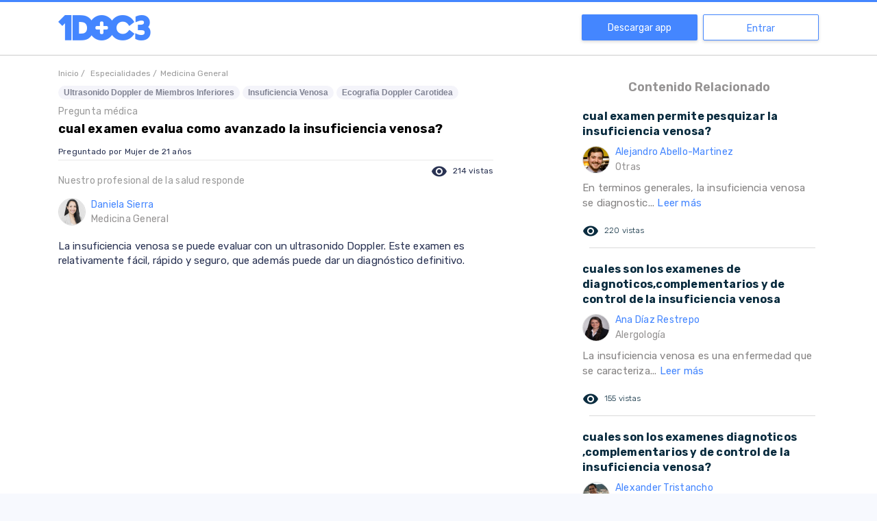

--- FILE ---
content_type: text/html; charset=utf-8
request_url: https://www.google.com/recaptcha/api2/aframe
body_size: 264
content:
<!DOCTYPE HTML><html><head><meta http-equiv="content-type" content="text/html; charset=UTF-8"></head><body><script nonce="VRtzVmJcgvsTloo4SSagig">/** Anti-fraud and anti-abuse applications only. See google.com/recaptcha */ try{var clients={'sodar':'https://pagead2.googlesyndication.com/pagead/sodar?'};window.addEventListener("message",function(a){try{if(a.source===window.parent){var b=JSON.parse(a.data);var c=clients[b['id']];if(c){var d=document.createElement('img');d.src=c+b['params']+'&rc='+(localStorage.getItem("rc::a")?sessionStorage.getItem("rc::b"):"");window.document.body.appendChild(d);sessionStorage.setItem("rc::e",parseInt(sessionStorage.getItem("rc::e")||0)+1);localStorage.setItem("rc::h",'1768724114094');}}}catch(b){}});window.parent.postMessage("_grecaptcha_ready", "*");}catch(b){}</script></body></html>